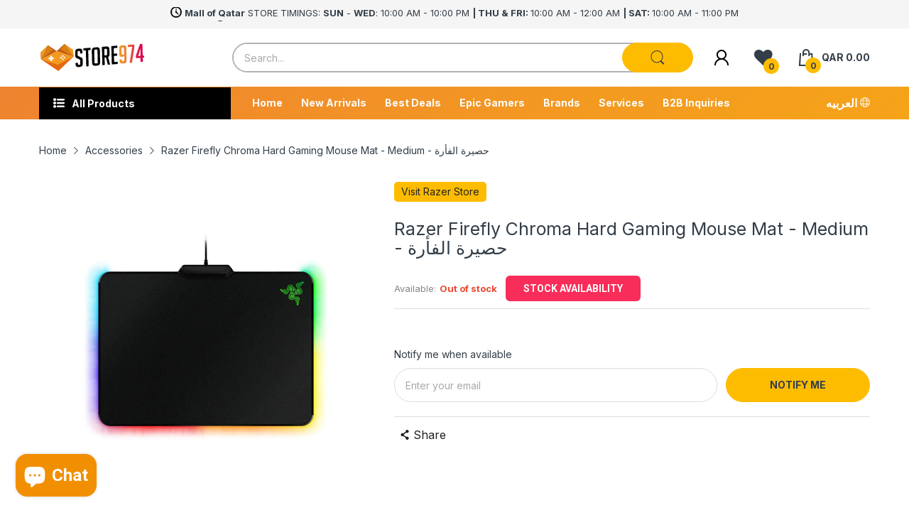

--- FILE ---
content_type: text/css
request_url: https://store974.com/cdn/shop/t/30/assets/popup-style.css?v=41692839669444290581699018124
body_size: 1299
content:
@-webkit-keyframes mmfadeIn{0%{opacity:0}to{opacity:1}}@keyframes mmfadeIn{0%{opacity:0}to{opacity:1}}@-webkit-keyframes img-opacity{0%{opacity:0}30%{opacity:.3}to{opacity:1}}@keyframes img-opacity{0%{opacity:0}30%{opacity:.3}to{opacity:1}}@-webkit-keyframes hvr-icon-bob-float{to{transform:translateY(-8px)}}@keyframes hvr-icon-bob-float{to{transform:translateY(-8px)}}@-webkit-keyframes hvr-icon-bob{0%{transform:translateY(-8px)}to{transform:translateY(0)}}@keyframes hvr-icon-bob{0%{transform:translateY(-8px)}to{transform:translateY(0)}}@-webkit-keyframes animation-header-sticky{0%{transform:translateY(-158px);transition:transform .35s ease-in-out}to{transform:translateY(0);transition:transform .35s ease-in-out}}@keyframes animation-header-sticky{0%{transform:translateY(-158px);transition:transform .35s ease-in-out}to{transform:translateY(0);transition:transform .35s ease-in-out}}@-webkit-keyframes animation-drawer-left-to-right{0%{opacity:1;transform:translate(0)}to{opacity:0;transform:translate(340px)}}@keyframes animation-drawer-left-to-right{0%{opacity:1;transform:translate(0)}to{opacity:0;transform:translate(340px)}}@-webkit-keyframes animation-drawer-right-to-left{0%{opacity:0;transform:translate(340px)}to{opacity:1;transform:translate(0)}}@keyframes animation-drawer-right-to-left{0%{opacity:0;transform:translate(340px)}to{opacity:1;transform:translate(0)}}@-webkit-keyframes animation-left-to-right{0%{opacity:1;transform:translate(0)}to{opacity:0;transform:translate(-300px)}}@keyframes animation-left-to-right{0%{opacity:1;transform:translate(0)}to{opacity:0;transform:translate(-300px)}}@-webkit-keyframes animation-right-to-left{0%{opacity:0;transform:translate(-300px)}to{opacity:1;transform:translate(0)}}@keyframes animation-right-to-left{0%{opacity:0;transform:translate(-300px)}to{opacity:1;transform:translate(0)}}@-webkit-keyframes animation-top-bottom{0%{opacity:0;transform:translateY(-30px)}to{opacity:1;transform:translateY(0)}}@keyframes animation-top-bottom{0%{opacity:0;transform:translateY(-30px)}to{opacity:1;transform:translateY(0)}}@-webkit-keyframes animation-bottom-top{0%{opacity:0;transform:translateY(30px)}to{opacity:1;transform:translateY(0)}}@keyframes animation-bottom-top{0%{opacity:0;transform:translateY(30px)}to{opacity:1;transform:translateY(0)}}.popup-component{display:none}.popup-component.is-open{display:block}.popup-component.is-open .popup-component_overlay{visibility:visible;opacity:1}.popup-component .popup-component_overlay{position:fixed;left:0;top:0;right:0;bottom:0;background:#0000004d;width:100vw;height:100vh;z-index:99;visibility:hidden;opacity:0;transition:opacity .4s cubic-bezier(0,0,.2,1),visibility .4s cubic-bezier(0,0,.2,1)}.popup-component .btn-close{position:absolute;top:-20px;right:-20px;width:45px;height:45px;border-radius:50%;display:flex;align-items:center;justify-content:center;color:var(--btn1-cl);z-index:999;background:var(--btn1-bg-cl);cursor:pointer}@media (min-width: 1025px){.popup-component .btn-close:hover{color:var(--btn1-hover-cl);background:var(--btn1-hover-bg-cl)}}.popup-component .btn-close svg{color:currentColor}.popup-component .btn-close svg path{fill:currentColor}.popup-component .popup-component_box{position:fixed;left:50%;top:50%;width:calc(100% - 60px);background-color:var(--body-bg-color);z-index:100;transform:translate(-50%,-50%);border-radius:20px;max-height:calc(100% - 80px);display:flex}@media (min-width: 1200px){.popup-component .popup-component_box{width:900px}}.popup-component .popup-component_box_content{position:relative;width:100%}.popup-component .popup-component_box_inner{height:100%;width:100%;padding:var(--gutter-lg) var(--gutter-md);overflow-x:hidden;overflow-y:auto}.popup-address .popup-component_box_header{margin-bottom:var(--gutter-sm)}.popup-address .customer_address_table td{padding:0 0 var(--gutter-sm)}@media (max-width: 767px){.popup-address .customer_address_table td{display:block}}.popup-address .customer_address_table td.label{padding-bottom:5px}@media (min-width: 768px){.popup-address .customer_address_table td.label{padding-bottom:var(--gutter-xxs)}}.popup-address .customer_address_table td.value{position:relative}.popup-address .customer_address_table td.value input[type=text],.popup-address .customer_address_table td.value select{width:100%}.popup-address .customer_address_table td.value svg{pointer-events:none;position:absolute;top:calc(50% - 20px);right:10px}.popup-address .customer_address_table .label label{display:block;margin:0;-webkit-padding-end:var(--gutter-xxs);padding-inline-end:var(--gutter-xxs)}.popup-address .customer_address_table .address-default td{padding:0}.popup-address .customer_address_table .address-default td .address-default-input{position:relative;display:block;width:-webkit-fit-content;width:-moz-fit-content;width:fit-content}.popup-address .customer_address_table .address-default td input[type=checkbox]{position:absolute;left:0;top:0;width:100%;height:100%;opacity:0;-webkit-appearance:auto;-moz-appearance:auto;appearance:auto;background:transparent;z-index:-1;cursor:pointer}.popup-address .customer_address_table .address-default td input[type=checkbox]:checked~label:before{background-color:#1e1e1e;border-color:#1e1e1e}.popup-address .customer_address_table .address-default td input[type=checkbox]:checked~label:after{content:"";width:12px;height:10px;background:#fff;-webkit-mask-image:url("data:image/svg+xml;charset=utf-8,%3Csvg xmlns='http://www.w3.org/2000/svg' width='12' height='10' viewBox='0 0 448 512'%3E%3Cpath d='M438.6 105.4c12.5 12.5 12.5 32.7 0 45.2l-256 256c-12.5 12.5-32.7 12.5-45.2 0L9.372 278.6c-12.496-12.5-12.496-32.7 0-45.2 12.498-12.5 32.758-12.5 45.258 0L159.1 338.7l234.3-233.3c12.5-12.52 32.7-12.52 45.2 0z'/%3E%3C/svg%3E");mask-image:url("data:image/svg+xml;charset=utf-8,%3Csvg xmlns='http://www.w3.org/2000/svg' width='12' height='10' viewBox='0 0 448 512'%3E%3Cpath d='M438.6 105.4c12.5 12.5 12.5 32.7 0 45.2l-256 256c-12.5 12.5-32.7 12.5-45.2 0L9.372 278.6c-12.496-12.5-12.496-32.7 0-45.2 12.498-12.5 32.758-12.5 45.258 0L159.1 338.7l234.3-233.3c12.5-12.52 32.7-12.52 45.2 0z'/%3E%3C/svg%3E");position:absolute;left:2px;top:5px}.popup-address .customer_address_table .address-default td label{display:flex;margin:0;position:relative;cursor:pointer}.popup-address .customer_address_table .address-default td label:before{margin-top:2px;content:"";display:block;background:var(--body-bg-color);border:1px solid var(--body-border-color);border-radius:3px;flex:0 0 16px;width:16px;height:16px;-webkit-margin-end:8px;margin-inline-end:8px}.popup-address .action_bottom{text-align:center;margin-top:var(--gutter-sm)}.popup-address .action_bottom .btn{padding-left:45px;padding-right:45px}.popup-cart-message .popup-component_box{padding:var(--gutter-sm) var(--gutter-sm);justify-content:center}@media (min-width: 768px){.popup-cart-message .popup-component_box{width:-webkit-fit-content;width:-moz-fit-content;width:fit-content;padding:var(--gutter-lg) var(--gutter-md)}}.popup-cart-message .message{color:#5bb300;display:flex;margin-bottom:var(--gutter-xs)}.popup-cart-message .message svg{flex:0 0 14px;width:14px;height:14px;color:currentColor;-webkit-margin-end:var(--gutter-xxs);margin-inline-end:var(--gutter-xxs)}.popup-cart-message .message svg path{fill:currentColor}.popup-cart-message .modal-buttons{display:flex;align-items:center;flex-wrap:wrap;justify-content:space-between}.popup-cart-message .modal-buttons .btn{margin-top:var(--gutter-xs);padding:14px var(--gutter-lg);flex:0 0 100%}@media (min-width: 768px){.popup-cart-message .modal-buttons .btn{flex:0 0 auto}}.popup-quick-view .people-in-cart,.popup-quick-view .product-countdown,.popup-quick-view .share-links,.popup-quick-view .shipping-time,.popup-quick-view .short-description{display:none}.popup-quick-view .rating-links .spr-badge{cursor:auto;pointer-events:none}@media (max-width: 575px){.popup-quick-view .product-info .product-form_quantity_wrapper{-webkit-margin-end:0;margin-inline-end:0}.popup-quick-view .product-info .btn-add-to-cart{width:100%}}.popup-message .popup-component_box{justify-content:center;padding:var(--gutter-sm) var(--gutter-sm)}@media (min-width: 768px){.popup-message .popup-component_box{width:-webkit-fit-content;width:-moz-fit-content;width:fit-content;padding:var(--gutter-lg) var(--gutter-md)}}.popup-message .popup-component_box p:last-child{margin-bottom:0}.popup-newsletter .popup-component_box{background:#fff}.popup-newsletter .popup-component_box_inner{padding:0;display:flex;flex-wrap:wrap}.popup-newsletter .popup-newsletter_image{flex:0 0 50%;max-width:50%;display:none}@media (min-width: 768px){.popup-newsletter .popup-newsletter_image{display:block}}.popup-newsletter .popup-newsletter_image img{-o-object-fit:cover;object-fit:cover;border-radius:20px 0 0 20px}.popup-newsletter .popup-newsletter_body{flex:0 0 100%;max-width:100%;padding:var(--gutter-sm)}@media (min-width: 768px){.popup-newsletter .popup-newsletter_body{flex:0 0 50%;max-width:50%;-webkit-padding-start:0;padding-inline-start:0}}.popup-newsletter .newsletter-popup-form{height:100%;background:var(--newsletter-popup-background);z-index:1;position:relative;border-radius:25px;box-shadow:0 0 6px #0101014d;padding:var(--gutter-sm)}@media (min-width: 768px){.popup-newsletter .newsletter-popup-form{padding:35px var(--gutter-lg) var(--gutter-lg);-webkit-margin-start:-30px;margin-inline-start:-30px}}.popup-newsletter .popup-newsletter_heading{font-size:24px;color:var(--newsletter-popup-heading-color);font-weight:var(--font-bold);margin-bottom:var(--gutter-xs)}@media (min-width: 768px){.popup-newsletter .popup-newsletter_heading{margin-bottom:5px}}.popup-newsletter .popup-newsletter_subtext{color:var(--newsletter-popup-subtext-color);font-size:var(--body-font-size);margin-bottom:var(--gutter-xs)}@media (min-width: 768px){.popup-newsletter .popup-newsletter_subtext{margin-bottom:18px}}.popup-newsletter .popup-newsletter_subtext_2{font-size:var(--body-font-size);color:var(--newsletter-popup-subtext-2-color);margin-bottom:var(--gutter-xxs)}@media (min-width: 768px){.popup-newsletter .popup-newsletter_subtext_2{margin-bottom:var(--gutter-xs)}}.popup-newsletter input{width:100%}.popup-newsletter .btn-action{margin-top:var(--gutter-xs);width:100%}.popup-newsletter .popup-newsletter_social{margin-top:var(--gutter-xs)}.popup-newsletter .popup-newsletter_social ul li a{color:var(--newsletter-popup-subtext-2-color);display:flex;align-items:center}.popup-newsletter .popup-newsletter_social ul li a svg{color:currentColor}.popup-newsletter .popup-newsletter_social ul li a svg path{fill:currentColor}@media (hover: hover){.popup-newsletter .popup-newsletter_social ul li a:hover{color:var(--body-link-hover)}}.popup-newsletter .popup-newsletter_social ul li:not(:last-child){-webkit-margin-end:7px;margin-inline-end:7px}@media (max-width: 768px){.popup-newsletter .popup-newsletter_image{max-width:100%;display:block;min-width:100%}}
/*# sourceMappingURL=/cdn/shop/t/30/assets/popup-style.css.map?v=41692839669444290581699018124 */


--- FILE ---
content_type: text/css
request_url: https://store974.com/cdn/shop/t/30/assets/section-logo-list.css?v=70057959408990825671693202001
body_size: -431
content:
@media (min-width: 1025px){.section-logo-list .tns-ovh{margin-bottom:0;padding-bottom:0}}.section-logo-list .section-wrapper{padding:var(--gutter-xxs) 0;border-top:1px solid var(--body-border-color);border-bottom:1px solid var(--body-border-color)}.section-logo-list .slider-list{align-items:center}.section-logo-list .tns-nav{margin-top:0;position:absolute;left:50%;top:auto;bottom:-20px;transform:translate(-50%)}.section-logo-list .slider-controls{position:static}.section-logo-list .slider-controls button{position:absolute;top:50%;transform:translateY(-50%);display:flex;align-items:center;justify-content:center}.section-logo-list .slider-controls button.slider-prev-button{left:-5px}.section-logo-list .slider-controls button.slider-next-button{right:-5px}
/*# sourceMappingURL=/cdn/shop/t/30/assets/section-logo-list.css.map?v=70057959408990825671693202001 */


--- FILE ---
content_type: application/javascript; charset=utf-8
request_url: https://searchanise-ef84.kxcdn.com/preload_data.9c0N4F4R7e.js
body_size: 11177
content:
window.Searchanise.preloadedSuggestions=['pc case','gaming keyboard','gaming mouse','gaming chair','mouse pad','funko pop','gaming pc','gaming monitor','gaming laptop','gaming headset','mechanical keyboard','power supply','cpu cooler','monitor arm','nintendo switch','key caps','graphics card','case pc','thermal paste','pc gaming','wireless mouse','ddr5 ram','gaming table','epic gamers','razer mouse','logitech mouse','gift card','lian li case','microphone usb','m.2 ssd','head set','led strip','ps5 console','g fuel','razer keyboard','rtx 3060 ti','led lights','monitor stand','twinkly app controlled rgbw light string','pre built pc','liquid cooler','gaming desk','steel series','intel motherboard','wireless keyboard','ps5 controller','ducky keyboard','16 gb ram','wireless headset','xbox controller','asus monitor','steering wheel','asus rog','nintendo switch games','razer headset','xpg ram','playstation 5 console','mic stand','water cooling','1tb ssd','glorious model o','3d printer','rtx 4070 ti','one piece','logitech g pro','pc cases','pre owned','32gb ram','144hz monitor','nintendo switch 2','hyper x','harry potter','table gaming','gaming laptops','usb hub','4k monitor','lian li fan','m.2 nvme','ddr4 ram','gaming chairs','gaming headphone','mini itx','epic gamers monitor','ps5 games','ducky one 3','ssd 1tb','nzxt kraken','lian li','motherboard amd','red magic','benq monitor','display port','ssd 2tb','hard drive','logitech keyboard','aio cooler','mouse mat','4090 graphics card','pre built gaming pc','mother board','g pro wireless','mini pc','rtx 3080 ti','racing wheel','rtx 2070 super','steam deck','laptop stand','monitor mount','amd ryzen 5 3600','gift cards','rgb fan','cable management','rtx 3070 ti','atx case','amd ryzen','gtx 1660 super','ps4 controller','play station','240 hz monitor','web cam','keyboard switches','rtx 2080 ti','rtx 2060 super','usb c','lian li fans','nvme ssd','gaming monitors','4070 ti super','rgb fans','thermal pad','msi monitor','120mm fan','gaming headphones','corsair case','pokemon tcg','glorious mouse','am5 motherboard','rog ally','gaming mouse pad','thermaltake case','ethernet cable','cooler master','wifi adapter','power supply 750w','lga 1700 motherboard','demon slayer','sim racing','air cooler','rtx 4060 ti','mini itx motherboard','playstation gift card','white keyboard','nano leaf','asus rog ally','stream deck','thrust master','oled monitor','deep cool','graphic card','mini itx case','2tb ssd','wifi router','xbox series x','rgb strip','white case','ram ddr5','arcade machine','intel i7','16gb ram','jk anime','corsair vengeance','rtx 4080 super','rtx 4070 super','wireless gaming mouse','mobile phone','bluetooth adapter','portable monitor','anne pro 2','hyperx mic','hdmi cable','power bank','asus tuf','game boy','nzxt fans','capture card','model o','power cable','pre built','laptop ram','pc controller','rtx 5070 ti','hard disk','led light','microphone stand','play station 5','case fans','nintendo ds','samsung ssd','msi laptop','black shark','pc speakers','itx case','laptop cooler','valorant points','ducky one 2','curved monitor','intel core','vr headset','gaming screen','sata ssd','moza racing','g pro','smart home','sd card','lg monitor','headset stand','micro atx case','oculus quest 2','external ssd','retro console','power supply 650w','thermal take','nzxt h510','mechanical keyboards','cooling pad','am4 motherboard','mid tower cases','ssd m.2','liquid cooling','asus laptop','mic arm','msi motherboard','rtx 3070 gaming','60% gaming keyboard','board games','sata cable','funko pop figure','govee lights','hyper x headset','water cooler','240hz monitor','amd motherboards','ps2 games','boom arm','next level racing','rtx 3090 ti','wrist rest','logitech g','external hard drive','32 gb ram','razer viper','dragon ball','philips hue','internal ssd','samsung monitor','xigmatek case','iphone 16 pro max','sound card','rtx 2080 super','ram ddr4','wireless headphones','8gb ram','pop figure','gtx 1660 ti','corsair fan','steelseries arctis','nzxt cooler','laptop gaming','rgb lights','gtx 1080 ti','sfx power supply','epic gamers chair','flight simulator','asus rog phone','razer kraken','cpu fan','key board','bean bag','gaming keyboard and mouse','gaming pc case','raspberry pi','thermal grizzly','pokemon cards','astro a50','mini keyboard','ryzen 7 3700x','amd motherboard','lenovo legion','geforce rtx 3060','rtx 3080 nvidia','full tower','laptop bag','mouse gaming','rtx 4070 ti super','glorious model d','razer huntsman','ear phone','white pc case','aio cpu cooler','power supply 850w','sony ps5','hobs pirma','case fan','pc build','i7 9700k','apex pro tkl','steam card','pc gaming computer','logitech headset','cable extensions','epic gamer','windows 10 pro','keyboard gaming','steel series headset','ducky keycaps','27 inch monitor','core i7','core i5','4080 graphics card','lan cable','usb cable','stranger things','gameboy advance','steel series keyboards','2k monitor','lian li o11','star wars','gtx 1650 super','z790 ddr5','gfuel shaker','ear buds','coiled cable','30 series gpu','gaming tables','gaming phone','razer huntsman mini','5080 graphics card','benq zowie','gaming mousepad','ducky one','gigabyte aorus','wifi card','m.2 2tb','xbox series s','sound proofing','x570 motherboard','power supply 1000w','glorious mouse pad','rtx 3090 24gb','keyboard and mouse','i5 12400f','white mouse','mid tower case','micro atx','1 tb ssd','gaming mouse wireless','ryzen 5 5600x','lian li strimer','keyboard cable','apex pro','monitor 144hz','key switches','racing seat','white monitor','z390 motherboard','led strips','rtx 40 series','ram 16gb','aoc monitor','corsair keyboard','b550 motherboard','racing chair','i9 9900k','tower case','usb c hub','nvme m.2','ps3 games','logitech g pro x superlight','macbook pro','graphics card rtx','ryzen 7 7800x3d','tai hao','mid tower','gaming accessories','samsung 980 pro','ddr4 16gb','web camera','intel i5','apple watch','figure used','compressed air','display port cable','steam gift card','tecware phantom','gaming keyboards','nzxt fan','dx racer','iphone 17 pro max','xiaomi monitor','corsair ram','dt 990 pro','custom keyboard','razer viper mini','gaming glasses','mouse wireless','amd ryzen 5','razer blackshark v2','amd ryzen 7','prebuilt pc','flash drive','usb adapter','super mario','nintendo switch lite','asus tuf gaming','750w psu','64gb ram','i9 13900k','logitech g502','rog strix','key cap','desk mat','dxracer chair','playstation controller','cpu air cooler','micro sd','meta quest 3','intel i9','ssd sata','rx 7900 xtx','4tb ssd','wireless gaming headset','chair gaming','geforce rtx','type c','gaming case','5090 graphics cards','water block','handheld console','b450 motherboard','rubber keycaps','gaming mice','zotac mini pc','glorious keyboard','full tower case','blue yeti','360mm radiator','tp link','alienware laptop','monitor 240hz','3070 graphics card','hyper x mic','32gb ddr5','gaming desktop','microphone mount','pbt keycaps','alienware gaming monitor','gaming microphone','lenovo legion 5','140mm fan','razer viper ultimate','850w power supply','portable ssd','headphone stand','computer case','asus keyboard','ps5 ssd','intel core i7','keyboard wireless','windows 10 home','gaming router','logitech g pro wireless','dual monitor arm','motherboard intel','team group','fan hub','144 hz monitor','smart watch','z690 motherboard','lg ultragear','ps1 games','2 tb ssd','wall mount','razer deathadder','final mouse','razer laptop','1 tb hdd','i7 13700k','mouse pads','m.2 1tb','i7 12700k','keyboard case','hdmi to displayport','racing simulator','nubia redmagic','table gaming desk','asus motherboard','32 inch monitor','ps4 console','build pc','lga 1200 motherboard','anne pro','2tb hdd','micro sd card','razer blade','hyte y70','ram 32gb','royal kludge','mouse bungee','cooling fan','i7 10700k','flight joystick','wireless charger','model d','lian li pc-o11','game boy advance','rtx 40 laptop','asus case','pc fans','razer mousepad','arabic keyboard','cougar chair','steelseries keyboard','vertical mount','red dragon','asus motherboards','smart light','gigabyte monitor','bluetooth mouse','jujutsu kaisen','mouse logitech','gameboy console','sony playstation 5','bluetooth keyboard','ryzen 7 5800x','wireless microphone','next level','hyperx quadcast','ips monitor','world cup','ps5 pro','gaming headsets','nintendo 3ds','intel cpu','razer mic','ssd nvme','funko pop figure one piece','i9 12900k','z790 motherboard','kbd fans','nintendo switch controller','pre owned pc','ddr5 32gb','pc case white','noctua fan','epic gamers fridge','rtx 4090 ti','razer blackwidow','cable extension','b650 motherboard','microsoft surface','keycaps ducky one 2 mini','razer headphones','docking station','mouse and keyboard','logitech g pro x','ssd 4tb','head phones','ducky one 2 sf','ram 8gb','core i9','deepcool case','mouse razer','ddr5 motherboard','msi geforce rtx 2060','call of duty','mini monitor','rgb light','redmagic 7s pro','in ear','rtx 3060ti','mixer audio','شاشة العاب','dp cable','graphics cards','1440p monitor','epic chair','mini case','board game','external gpu','650w power supply','cherry mx','msi case','ring light','1tb hdd','cat 8 ethernet cable','light bar','spider man','video card','memory card','corsair headset','2tb m.2','neon light','audio interface','m.2 ssd 1tb','steelseries headset','pink keyboard','keyboard white','thermaltake fan','logitech g29','gaming headset wireless','angry miao','ps4 games','m2 ssd','3080 graphics card','i9 14900k','razer chair','4060 ti graphics card','nintendo games','wd black','tkl keyboard','pc pre built','i9 10900k','gaming computer','hyperx cloud','usb c cable','redmagic phone','gaming mic','amd cpu','astro a40','1tb m.2','pre build pc','atx motherboard','8 gb ram','synology nas','lian li uni fan','go xlr','monitor 4k','team group ddr5','xbox one','samsung odyssey','fan splitter','corsair dominator','screw driver','pc storage','كرت الشاشة','lian li o11 dynamic','razer basilisk','nzxt h510 elite','keyboard ducky','gaming laptops rtx','water cooler cpu','حامل شاشة','intel arc','qhd monitor','i7 14700k','wifi extender','wireless gaming keyboard','pcie cable','green screen','razer microphone','legion go','rtx 5060 ti','intel processor','amd radeon','funko pop one piece','gamdias case','moza r5','gpu support','league of legends','fifa world cup qatar 2022','360mm aio','gaming bundle','desk pad','intel core i5','t force','i5 9600k','1000w power supply','ddr3 ram','xigmatek aquarius plus','samsung 970 evo','mechanical gaming keyboard','hyper x cloud 2','rx 5700 xt','mouse skates','amd ryzen 9','dual monitor stand','ddr4 motherboard','prebuilt gaming pc','macbook air','gear shifter','store 974 gift card','sound proof','pro controller','asus prime','microphone arm','playstation 2 games','curved gaming monitor','asus router','ek water cool','funko pop marvel','rgb cable','laptop cooling pad','acoustic foam','case white','lga 1700 cpu cooler','amd gpu','action figures','4k monitor 144hz','rgb mouse pad','montech case','360hz monitor','street fighter','2tb nvme','led neon','white gpu','glass mousepad','white motherboard','display port to hdmi','4070 graphics card','rog phone','rtx 4080 ti','riser cable','tv gaming','steering wheel for pc','phone stand','logitech webcam','hyperx keyboard','samsung 990 pro','rtx ti','usb extension','corsair fans','gaming keyboard 60%','ryzen 7 9800x3d','head set gaming','m.2 ssd 2tb','game cube','key caps ducky','nvidia geforce rtx 2070 super 8gb','gaming console','thermal pads','hyte y60','case rgb','asus proart','1tb nvme','asus mouse','nvidia rtx','fan controller','pc screen','one piece funko','gigabyte motherboard','lian li cooler','mouse pad extended','nzxt kraken z73','geforce rtx 3070','msi z790','joy con','lian li galahad','phone cooler','stand monitor','roblox gift card','rgb keyboard','rx 6600 xt','bandai anime','wireless earbuds','itx motherboard','oculus vr','zotac gaming','64 gb ram','1tb ssd m.2','air purifier','cpu case','power adapter','rk61 keyboard','sony inzone','iphone 12 pro','usb microphone','ergonomic mouse','play seat','cat litter box','razer keycaps','psu cable','ekwb fitting','led light strip','rtx 3080ti','headset wireless','240mm aio','dust cleaner','xbox games','pokemon card','grava star','razer deathadder v2','wii u','xiaomi mi','ducky one 3 mini','3050 graphics card','ssd enclosure','hdmi splitter','pop filter','cable mod','ergonomic chair','لوحة مفاتيح','water pump','noble chair','switch bot','be quiet','glorious model','ddr4 32gb','lenovo legion go','nanoleaf light panels','lga 1151 motherboard','back pack','rgb controller','nintendo switch oled','amd ryzen 5 2600','gaming controller','geforce rtx 3090','intel core i9-9900k','epic gamers table','mouse pad xxl','elgato stream deck','gaming monitor 144hz','custom build pc','500gb ssd','glorious model o wireless','gtx 1050ti','addlink ssd','ddr5 ram 32gb','cooler master case','32 gb ram ddr4','my hero academia','sata to usb','astro a10','hp laptop','huntsman mini','western digital','arcade stick','build service','network card','120hz monitor','pink chair','pink case','corsair power supply','itunes card','heat sink','matx case','rode microphone','nzxt h1','dell alienware','nintendo controller','phone case','sfx psu','16 ram rgb 3200mhz','gaming chair and table','asus tuf monitor','viper mini','hdmi 2.1 monitor','keyboard switch','deepcool cooler','usb flash drive','extension cables','rtx 3070ti','b760 motherboard','ducky mecha mini','pre owned gaming pc','ssd 512gb','blue switch','retro games','360 hz monitor','z490 motherboard','usb c to hdmi','mek mini','corsair cooler','logitech speaker','pc accessories','hp victus','g fuel shaker','graphic cards','gameboy advance sp','airpods pro','bluetooth headset','anbernic rg35xx','laptop charger','amd ryzen 9 3900x','rtx 3050 ti','z590 motherboard','desktop pc','asrock motherboard','pc fan','corsair mouse','iphone case','geforce rtx 3080','later case','gpu bracket','wireless mouse gaming','34 inch monitor','ryzen 5 7600x','cpu liquid cooler','windows 11 pro','8bit do','blue light glasses','gaming monitor 240hz','razer speakers','low profile','elgato hd60','miyoo mini plus','vertical gpu','razer viper v3 pro','zomo plus','funko one piece','pink mouse','gaming pad','display port 144hz','xlr cable','24 inch monitor','usb wifi','rog keyboard','blue yeti usb microphone blackout','razer mouse pad','t shirt','ps3 console','power extension','five nights at freddys','ps vita','nzxt case','mini fridge','micro atx motherboard','wall panel','asus rog strix laptop','gaming pc pre built','hdmi adapter','head phone','gaming setup','pet kit','msi mag','cleaning kit','e gpu','pre built pc gaming','controller ps5','ducky mini','mouse feet','switch games','gaming pc build','b660 motherboards','dragon war','ssd ps5','red switches','racing sim','monitor light','hyperx cloud ii gaming headset red','i5 13600k','asus laptops','nvme 1tb','security camera','g skill','gameboy color','white chair','monitor light bar','steelseries arctis pro','wireless mechanical keyboard','desk mount','asus gaming laptop','dell laptop','mesh wifi','intel core i9','white mouse pad','playstation portal','logitech mx','epic gamer chair','amd threadripper','logitech gaming mouse','laptop fan','smart bulb','twisted minds','zowie mouse','4tb hdd','extension cable','pulsar superglide','asus rog monitor','moza r9','keycap puller','msi keyboard','4070ti super','rx 580 8gb','iphone 13 pro','razer huntsman elite','type c to usb','logitech g305','wireless mic','pudding keycaps','motherboard ddr5','lian li o11 dynamic evo','iphone 17 pro','water cooling kit','red switch','switch controller','steelseries mouse','sound bar','x box','miyoo mini','nzxt aio','anime figures','مروحة تبريد','rtx 4070ti','glorious gmmk','ryzen cpu','corsair chair','tai hao keycaps','monitor 27 inch','vertical gpu brackets','black case','monitor arms','i5 13400f','gaming keyboard white','nvme 2tb','pc cooler','gaming headset for pc','case atx','steelseries apex pro','black shark 3 pro','gateron switches','hand held','samsung evo','webcam 1080p','h9 flow','nzxt h9','mini atx','ssd 2.5 internal','white pc','internal hard drive','hyperx headset','micro hdmi','pc bundle','amd processor','geforce gtx 1650','evga power supply','light strip','كرسي العاب','monitor gaming','game console','smart plug','arm monitor','wd ssd','lian li cable','hard drive 1tb','arcade 1up','tuf gaming','white fans','keyboard razer','model o wireless','epic gamer table','amd ryzen 7 7800x3d','rgb fans 120mm','pc monitor','nzxt z73','playstation console','ssd samsung','type c cable','battle net','vesa mount','gigabyte x570','thermal take case','white keycaps','asus rog motherboard','razer seiren','gaming phones','model i','lenovo laptop','mini hdmi','ryzen motherboard','pcie riser','razer seiren mini ultra compact condenser microphone','ddr5 memory','ddr 5 ram','resident evil','acer nitro 5','streaming camera','raspberry pi 4','smart lock','nintendo switch control','apex pro mini','network switch','smart table','usb type c','amd ryzen 5 5600x','165hz monitor','vertical gpu mount','screen protector','165 hz monitor','gaming keyboard wireless','32gb ram ddr5','playstation games','razer naga','geforce rtx 2080 ti','all in one desktop','gaming mobile','mouse glorious','uni fan','wrist pad','sleeved cable','keyboard mechanical','ps2 console','60hz monitor','gaming mouse razer','razer blackshark','mortal kombat','mechanical switches','rtx 3060 gaming','كرت شاشة','action figure','wooting 60he','gaming seat','g skill ram','power cord','rgb led strip lights','asus rog laptop','xbox original','bundle pc','msi mpg','ek fan','i5 12600k','pink gaming chair','lian li mini','controller accessories','lian li sl120','fans 120mm','external hdd','corsair icue','gaming chair white','logitech mx master 3','office chair','wireless controller','x670e motherboard','play station 4','mouse and keyboard gaming','keyboard cleaner','mi monitor','kontrol freek','keyboard mini','moza r3','gpu cable','32gb ddr4','audio splitter','ps5 slim','lian li 011','turtle beach','rgb hub','go pro','meta quest 2','dual monitor','storage 1 tb m.2','ssd 500gb','key switch','ssd internal','ultrawide monitor','rog asus','gaming earphones','nzxt elite','surface pro','32gb ram ddr4','ryzen 9 5900x','electric scooter','g.skill tridentz','mouse pad white','sound blaster','wireless adapter','liquid coolant','cablemod coiled','rx xt','steel series mouse','elgato game capture','pc case atx','usb c to display port','corsair dominator platinum','boya microphone','aorus z790','displayport cable','power supply 500w','logitech mouse wireless','1200w power supply','msi b450','amd graphics card','ducky keyboard mini','razer bundle','final fantasy','shure sm7b','funko pop naruto','ram 2x8gb','anne pro 2 keyboard','hobs pre-owned','keyboard logitech','pre build','i7 processor','16gb ram 3200mhz','طاولة ألعاب','rc car','cougar gaming chair','deepcool matrexx 55','demon slayer funko pop','in ear monitor','patriot viper','corsair psu','120mm fans','logitech pro','triple monitor arm','external drive','super nintendo','g pro superlight','512gb ssd','rgb ram','gfuel hydration','retroid pocket','pc case black','playstation card','ram 64gb','ryzen 5 3600x','card reader','power strip','ps5 accessories','alienware monitor','rgb case','epic games','addlink s70','white headset','8bitdo controller','air cpu cooler','storage ssd','chassis mid tower','monitor curved','ds games','4070 ti graphics card','foot rest','ethernet adapter','logitech wireless','led lights strip','epic monitor','hyperx cloud 2','flight sim','samsung odyssey g7','ssd external','seagate barracuda','razer hammerhead','asus z790','ryzen 7 7700x','i5 14600k','corsair vengeance rgb pro 32gb','ram laptop','ps4 headset','joy stick','playing cards','team t-force','msi mouse','kingston ssd','بي سي','t force ram','mountain everest','god of war','ryzen 9 5950x','iphone 14 pro max','laptop ram 16gb','nzxt h510i','razer blade 15','rtx 2080ti','phantom keyboard','coffee table','600w power supply','lian li uni','noctua nh-d15','wifi motherboard','thermaltake table','logitech steering wheel','epic gamer monitor','stand mic','pac man','link cable','rx 6700xt','keyboard keycaps','sony headphones','mini atx case','razer nari','geforce rtx 4090','xbox console','white fan','led strip light','windows 10 home 64-bit','corsair ddr5','razer gaming mouse','view sonic','rgb cables','mobile controller','rgb strips','hyper x cloud','neon lights','nzxt h9 flow','5070 graphics card','mx master','ram ddr4 8gb','m.2 4tb','arabic sticker','معجون حراري','corsair aio','power supply 700w','moza wheel','rgb led','wired mouse','ducky one 3 tkl','switch lite','sega mega drive','mouse white','red dragon keyboard','pink monitor','dp to hdmi','wireless keyboard and mouse','16 gb ram 3600mhz','power supply 850','32 gb ddr5','ryzen 5 5600g','ddr4 ram 32gb','ps4 controllers','samsung g7','aero cool','intel core i5 9400f','a build gaming pc','headphones wireless','mouse pad xl','logitech wireless mouse','lga1700 motherboard','12vhpwr cable','attack on titan','5060 ti 16g','rode mic','razer kraken x','lian li evo','soft tube','gaming headphones wireless','keyboard wire','z790 ddr4','monitor mount arm','nzxt h710i','ducky mecha','super glide','b560 motherboard','wireless headphone','windows 11 home','usb port','asus strix','usb c to usb a','logitech g923','steelseries apex pro tkl','harry potter funko','pc gaming monitor','redragon keyboard','pro art','condenser microphone','samsung 970 evo plus','asus rog zephyrus','cat litter','nzxt motherboard','asus zenbook','razer mini','usb c adapter','razer blackshark v2 pro','zowie mouse pad','wifi usb','gaming mother board','logitech superlight','lian li aio','water cooling cpu','hand brake','dell monitor','cable mod extensions','govee led strip','nvidia geforce rtx 2080 ti','pc memory','ac adapter','keybord gaming','logitech camera','motherboard am5','mario kart','vga to hdmi','wifi antenna','ethernet switch','pulsar mouse','kingston fury','m.2 heatsink','handheld gaming console','thrust master steering wheel','litter box','tool kit','hard tube','smart switch','all in one pc','chimera rgb mechanical keyboard','gamecube games','msi pro','razer quartz','msi x570','b760 ddr5','mr beast chocolate','ps5 headset','hyper x keyboard','hp gaming','rtx 4060 ti 16gb','o11 dynamic','am5 cpu','phone holder','logitech g915','gaming table chair','3.5mm cable','bluetooth speaker','lenovo legion 5 pro','60 hz monitor','monitor stand dual','dx racer chair','nas storage','asus rog swift','work louder','floor mat','gamecube console','iphone 16 pro','cpu block','logitech wheel','streaming microphone','micro usb','pre builds','anker charger','virtual reality','gaming mouse logitech','lian li dynamic','wireless keyboard gaming','zotac rtx 2060 super','msi geforce rtx','funko pop animation','all in one','lazy panda','hunter x hunter','iphone charger','razer headphone','razer controller','ek fitting','keyboard tkl','case mid tower','monitor 60hz','mac mini','epic gamers glasses','hp omen','wi-fi router','nzxt z63','wheel stand','amd ryzen 3 3200g','game controller','sandisk ssd','360mm cooler','oculus quest','curve monitor','argb fan','gigabyte z790','logitech mousepad','amd ryzen 3','razer iskur','i9 11900k','مساحة تخزين','pc power cable','cablemod white','razer gold','cpu cooling','ddr4 3200mhz','game boy color','ps5 game','dust filter','deep cool case','motherboard msi','gtx 1070 ti','hello kitty','gpu mount','gpu holder','audio cable','ryzen 7 3800x','razer wireless','atx pc case','logitech g733','hatsune miku','pre-built gaming pc','lg monitors','280 hz monitor','i7 11700k','h510 elite','itunes card usa','playstation 5 games','mr beast','gmmk pro','cablemod pro','playstation 5 slim 1tb console','screen stand','used pc','viper ultimate','iphone 11 pro','starter build','door mat','am5 cooler','gtx 1050 ti','odin infinity','alexa echo','benq 240hz','video capture','rog mouse','cable sleeve','rog ally x','team group t-force','asus tuf gaming motherboard','16gb ram ddr4','black pc case','usb wifi adapter','white table','glasses eye','nzxt h710','z690 ddr5','bean bags','dell g15','2tb ssd m.2','850w psu','radeon rx','gaming motherboard','mini display port','cpu fan coolers','lain li','hdmi 2.1 cable','microsoft windows 10 home','logitech headphones','game pad','m 2 nvme ssd','g pro x superlight','pc case nzxt','mother board intel','hdmi switch','gpu riser','glorious gaming','keyboard arabic','nes console','optical cable','mouse grip','256gb ssd','msi cooler','number pad','power station','strip light','كيبورد gaming','ddr5 16gb','rog laptop','duky one 2 mini','samsung m.2','razer keyboard mechanical','msi gaming laptop','apple tv','type c to type c','intel i7 9700k','headphones gaming','pokemon gameboy','energy drink','car racing','sd card reader','iphone 15 pro','pre-owned pc','mouse pad rgb','esc keycap','usb drive','driving wheel','glorious mousepad','gaming monitor 4k','16 gb ram ddr4','2k 240 hz','blizzard card','gaming keyboard and mouse combo','razer wireless mouse','laptop sleeve','glorious model o minus','nintendo 64 console','intel motherboard ddr5','core i3','vga cable','donkey kong','xbox headset','monitor asus','pc speaker','z690 ddr4','amd ryzen 7 3700x','logitech pro x','8 pin pci-e','razer basilisk v3','external storage','playstation vr','bag pack','3d panel','htc vive','g pro x','keyboard pad','epic game','asus rog strix','razer gaming headset','lga 1700 bracket','intel nuc','شاشة 144hz','air duster','prebuild pc','ugreen cable','acer nitro','razer case','key boards','ddr5 ram 64gb','power supply cable','keycap set','gaming earbuds','steelseries qck','monitor 2k','video capture card','ducky one 3 sf','pink pc','amd ryzen 7 9800x3d','psu cables','16gb ddr4','aio 360mm','asus oled','سماعات gaming','gravastar keyboard','apple pencil','pci e','trident z','white mousepad','m.2 nvme 2tb','playstation 5 controller','cpu cooler white','dual sense','gaming monitor 165hz','viewsonic monitor','mega drive','ray ban','laptop ssd','msi laptops','case nzxt','lga 1700 cooler','screw driver set','brown switch','nzxt h7','table desk','tv stand','corsair k70','sodimm ram','lord of the rings','white case pc','pc headset','headphone splitter','key chain','xxl mouse pad','aux cable','meta quest','x670 motherboard','razer viper v2 pro','custom cable','game capture','4 tb ssd','playseat chair','grip tape','steal series','64gb ddr5','ps5 storage','msi tomahawk','mac keyboard','epic gamers monitors','laptop memory','wired 60% keyboard','razer pink','gaming keyboard ducky','cat 6 ethernet cable','playstation 1 games','aoc gaming monitor','650w psu','fortnite card','h6 flow','xbox gift card','ram ddr5 32gb','digital cards','i7 13700kf','h7 flow','steam qar','controller holder','asus rog keyboard','nzxt kraken x62','epic gamers desk','fsp case','ek aio','motherboard ddr4','pc case mid tower','laptop asus','super light','nzxt kraken elite','gaming chair pink','i5 10600k','nzxt kraken z63','anime figure','amazon echo','rgb splitter','msi optix','rtx 5080 16gb','super flower','cockpit simulator','solid state drive','i5 10400f','laptop cooling','usb headset','logitech g920','smart phone','nvidia 40 series','controller for pc','team group t-force delta','ear phones','oculus vr 2','x870 motherboard','noise cancelling','xigmatek aquarius','ssd 1 tb','750w power supply','amd ryzen 7 5800x','hdd enclosure','16gb ddr5','mouse pad razer','keycaps tai-hao','g skill trident z','pc case full tower','nvidia geforce','asus cooler','fan cooler','prime energy','switch oled','8tb ssd','gaming mat','dvi to hdmi','ddr5 64gb','funko naruto','wired headset','65% mechanical keyboard','driving sim','i3 12100f','ups power supply','ipad pro 12','hyperx alloy','logitech g pro mouse','logitech mouse pad','ps5 consoles','advanced build','face cam','arctis pro','charging station','asus headset','internet cable','artisan keycap','key caps rubber','4tb m.2','iphone 15 pro max','hdd 1tb','headset razer','moza steering wheel','asus monitors','usb extension cable','playstation 3 games','white gaming chair','keyboard plate','red magic 6 pro','xigmatek cooler','gaming keyboard mini','asus zephyrus','msi claw','aver media','power supply 550w','displayport to hdmi','monitor bracket','gaming keyboard razer','gpu cooler','4k 144hz','playstation usa','nintendo console','nzxt h5','silent red','white chassis','i5 14400f','hyper x cloud 3','gaming desktop pc','yu gi oh','addlink s20','silent keyboard','gpu stand','logitech g203','door lock','dxracer table','night light','nzxt h500','pc games','arm rest','3090 rtx super','reservoir pump','pulsar x2','pc gamer','pla filament','matx motherboard','lian li cases','ghost of yotei','gigabyte b450m','funk pop','deepcool fan','9800x3d cpu','sound proofing foam','120 hz monitor','network cable','m.2 gen 5','benq ex3203r','digital clock','keyboard mouse','pc pre-build','geforce rtx 40 super','razer huntsman te','monitor oled','desk accessories','mouse keyboard','head set gaming pc','ducky key caps','ssd heatsink','usb mic','hyper x quadcast','viper v3 pro','play station 3','سماعة ألعاب','pc pre build','asus pro art','white aio','stand microphone','rgb chair','1st player','store974 gift card','ready pc','rtx 4090 msi','lian li lancool 2 mesh','ducky one 2 mini keycaps','samsung 980 pro 1tb','computer table','cat 7 ethernet cable','nintendo wii','portable screen','gfuel pewdiepie','monitor white','1000w psu','internal sata ssd','corsair virtuoso','motherboard asus','pop funko','logitech g402','b850 motherbord','cooler cpu','ram 4000mhz','razer mouse mat','u green','xbox elite','linear switches','cooling fans','asian cup','ducky one 2 mini cherry blue','light bulb','لوحة الام','dock station','apple gift card','nintendo gamecube','type c hub','مبرد nzxt','lian li uni sl120','dualsense edge','alien ware','usb c to usb c','i7 12700kf','steel series pro','4tb nvme','كمبيوتر مستعمل','uhd monitor','key bored','49 inch monitor','intel core i9-13900k','vacuum cleaner','rgb mouse','fan 120mm','head set stand','ps portal','cpu intel','arm stand','play station 2','mac book','switch game','ram corsair','kvm switch','mini hdmi to hdmi','aio liquid cooler','75hz monitor','thrustmaster wheel','shock mount','mouse pad glorious','o11 mini','rgb mousepad','wall mount monitor','wifi dongle','nintendo game','asus rog mouse','wheel base','razer barracuda','nzxt flow','liquid metal','thermaltake fans','cpu water block','2x16gb ram','white graphics card','phanteks case','nzxt cases','sword اكسسوارات','cpu cooler nzxt','artisan mouse pad','motherboard lga 1700','2 tb hdd','playstation 5 pro','thermal compound','corsair vengeance pro rgb 16gb','razer deathadder v3 pro','amd ryzen 5 3600 6 core','i7 14700kf','standing desk','pre owned laptop','ssd drive','i5 13600kf','white cases','ipad keyboard','hyperx microphone','crash bandicoot','acer monitor','240mm liquid cooler','ducky white','shaker cup','nintendo entertainment system','m.2 enclosure','epic gamers gaming chair','ducky one mini','y60 pc','asus rtx','scuf controller','gaming mechanical keyboard','ddr5 rams','rk 61 keyboard','touch screen monitor','280mm radiator','case lian li','white gaming keyboard','hyperx cloud alpha','mini usb','intel core i7-9700k','smart coffee table','hot swap','128gb ram','air can','monitor 240 hz','razer siren mini','msi power supply','monitor 120hz','power supply 1200w','power supply cables','corner table','white ram','msi rtx','car mount','power supply 1000','atx psu','tv mount','liquid cool','hdd 2tb','back to school','amd ryzen 5 5600','ducky tkl','sodimm ddr4','power supply white','batman funko','white cpu cooler','logitech g pro superlight','aquarius plus','700w psu','charging cable','vertical monitor','nvme ssd 1tb','mini laptop','psu 1000w','tforce ram','32 gb ram ddr5','amazon alexa','4gb ram','keyboard pink','epic table','switch puller','wireless gaming headphones','surface pro 9','lianli case','fight stick','gaming mobile phone','cherry mx red','scorpion chair','astro a','hyper x microphone','swiss military','usb to hdmi','controller ps4','cooler master hyper 212','cpu amd','harry potter funko pop','extended mouse pad','steelseries mousepad','laptop holder','atx power supply','razer kiyo','air dust','naruto funko','motherboard am4','m 2 ssd','funko pop disney','usb to usb','thunderbolt cable','gamecube controller','h610 motherboard','monitor 360hz','logitech mouse g502','rog case','canon camera','playstation 3 console','gift cards playstation','pink headset','iwalk power bank','motherboard wifi','deepcool gammax','vertagear gaming chair','xigmatek fan','nvidia shield','mx keys','ram 16 gb','laptop battery','monitor ips','ek quantum','laptop backpack','240mm cooler','single monitor arm','o rings','4080 super graphics card','razer viper v3','noctua cooler','thermaltake cooler','adata xpg','steelseries arctis 7','disney funko pop','msi b550','ssd portable','4060 ti 16gb','wii console','playstation 1 console','silent switches','mic razer','small keyboard','game pass','hyperx cloud ii','asus tuf gaming laptop','boya mic','system cooling','vertical mouse','amd ryzen 9 5900x','ek vardar x3m','m2 nvme','amd rx','audio mixer','rog monitor','iron man','hdmi to vga','epic gamers monitor arm','s23 ultra','ek fittings','samsung nvme','gaming wheel','queue caps','glass case','am4 cpu','gaming monitor curved','nzxt cpu cooler','nubia red magic','pokemon figures','xigmatek apollo','usb c to','steel series mouse pad','mousepad xxl','gfuel peach ice tea','tryx panorama','asus zenscreen','spider man 2','ducky one 2 tkl','arctic pro','razer speaker'];

--- FILE ---
content_type: text/javascript;charset=UTF-8
request_url: https://searchserverapi1.com/recommendations?api_key=9c0N4F4R7e&recommendation_widget_key=0R9M1P1W2I6Z7F6&request_page=product&product_ids=2196032323632&recommendation_collection=&output=jsonp&callback=jQuery37101659214493499237_1768670271762&_=1768670271763
body_size: 5341
content:
jQuery37101659214493499237_1768670271762({"totalItems":71,"startIndex":0,"itemsPerPage":10,"currentItemCount":10,"recommendation":{"title":"People Also Buying"},"items":[{"product_id":"8477177446578","original_product_id":"8477177446578","title":"HyperX Pulsefire Mat Mouse Pad - L - \u062d\u0635\u064a\u0631\u0629 \u0627\u0644\u0641\u0623\u0631\u0629","description":"RGB lighting effects    Cloth surface tuned for precision    Anti-slip rubber base    Size L   Width 450mm   Length 400mm","link":"\/products\/hyperx-pulsefire-mat-rgb-mouse-pad-l","price":"99.0000","list_price":"0.0000","quantity":"1","product_code":"202431735","image_link":"https:\/\/cdn.shopify.com\/s\/files\/1\/2301\/4381\/files\/NewProject-2025-04-21T122727.372_large.jpg?v=1745227757","vendor":"HyperX","discount":"0","add_to_cart_id":"45359972647090","shopify_variants":[{"variant_id":"45359972647090","sku":"202431735","barcode":"196188567326","price":"99.0000","list_price":"0.0000","taxable":"1","options":{"Title":"Default Title"},"available":"1","search_variant_metafields_data":[],"filter_variant_metafields_data":[],"image_link":"","image_alt":"","quantity_at_location_31076933":"1","quantity_at_location_67205333170":"7","quantity_at_location_68171071666":"2","quantity_total":"10","link":"\/products\/hyperx-pulsefire-mat-rgb-mouse-pad-l?variant=45359972647090"}],"shopify_images":["https:\/\/cdn.shopify.com\/s\/files\/1\/2301\/4381\/files\/NewProject-2025-04-21T122727.372_large.jpg?v=1745227757","https:\/\/cdn.shopify.com\/s\/files\/1\/2301\/4381\/files\/NewProject-2025-04-21T122823.876_large.jpg?v=1745490322","https:\/\/cdn.shopify.com\/s\/files\/1\/2301\/4381\/files\/NewProject-2025-04-21T122856.190_large.jpg?v=1745227757"],"shopify_images_alt":["HyperX Pulsefire Mat Mouse Pad - L - \u062d\u0635\u064a\u0631\u0629 \u0627\u0644\u0641\u0623\u0631\u0629 - Store 974 | \u0633\u062a\u0648\u0631 \u0669\u0667\u0664","HyperX Pulsefire Mat Mouse Pad - L - \u062d\u0635\u064a\u0631\u0629 \u0627\u0644\u0641\u0623\u0631\u0629 - Store 974 | \u0633\u062a\u0648\u0631 \u0669\u0667\u0664","HyperX Pulsefire Mat Mouse Pad - L - \u062d\u0635\u064a\u0631\u0629 \u0627\u0644\u0641\u0623\u0631\u0629 - Store 974 | \u0633\u062a\u0648\u0631 \u0669\u0667\u0664"],"tags":"2xl mouse mat[:ATTR:]2xl mouse pad[:ATTR:]2xl mousemat[:ATTR:]2xl mousepad[:ATTR:]accessories[:ATTR:]accessorries[:ATTR:]accessory[:ATTR:]black mouse pad[:ATTR:]black mouse pad rgb[:ATTR:]extra large mouse mat[:ATTR:]gaming mouse mat[:ATTR:]gaming mouse pad[:ATTR:]gaming mouse pads[:ATTR:]gaming mousepad[:ATTR:]gaming pad[:ATTR:]hyper x[:ATTR:]hyperx[:ATTR:]hyperx mousepad[:ATTR:]mouse mat[:ATTR:]mouse mats[:ATTR:]mouse pad[:ATTR:]mouse pads[:ATTR:]mousemat[:ATTR:]mousepad[:ATTR:]mousepads[:ATTR:]under-10000","quantity_total":"10","quantity_at_location_31076933":"1","quantity_at_location_67205333170":"7","quantity_at_location_68171071666":"2"},{"product_id":"7090058330290","original_product_id":"7090058330290","title":"Playseat Racing Video Game Chair Floor Mat XL - Black - \u062d\u0635\u064a\u0631\u0629 \u0627\u0644\u0641\u0623\u0631\u0629","description":"Keep the pedal to the metal with the Playseat Floor Mat XL. Even better Floor protection for all Playseat models, but perfectly suits the Sensation Pro models. Featuring Playseat logos this accessory is designed to protect your hardwood or tile floor from scratches and abrasions while keeping your Playseat in place during intense gaming sessions and providing nice flair to your Playseat setup as well. Afraid the Playseat might damage your beautiful floor? No need to! Just put the floor mat under the seat and drive ahead. Protect your floors and keep your Playseat in place with the Playseat Floor Mat. Features  Better Floor protection for all Playseat models, but perfectly suits the Sensation Pro models Anti-slip layer underneath to keep the mat in place on slick surfaces Protects all types of floors from scratches and abrasions Keeps your Playseat chair in place during intense gaming sessions Washable: easy to keep clean and tidy   * It is recommended to also buy Playseat Racing Monitor Stand Pro - \u062d\u0627\u0645\u0644 \u0634\u0627\u0634\u0629  or Playseat Triple Racing Monitor Stand - \u062d\u0627\u0645\u0644 \u0634\u0627\u0634\u0629 alongwith playseat   for wholesome Gaming Experience","link":"\/products\/playseat-racing-video-game-chair-floor-mat-xl-black","price":"299.0000","list_price":"0.0000","quantity":"1","product_code":"20243865","image_link":"https:\/\/cdn.shopify.com\/s\/files\/1\/2301\/4381\/products\/NewProject-2021-10-16T160351.188_large.jpg?v=1634391442","vendor":"Playseat","discount":"0","add_to_cart_id":"41166534377650","shopify_variants":[{"variant_id":"41166534377650","sku":"20243865","barcode":"8717496872296","price":"299.0000","list_price":"0.0000","taxable":"1","options":{"Title":"Default Title"},"available":"1","search_variant_metafields_data":[],"filter_variant_metafields_data":[],"image_link":"","image_alt":"","quantity_at_location_31076933":"1","quantity_at_location_68171071666":"3","quantity_at_location_67205333170":"2","quantity_total":"6","link":"\/products\/playseat-racing-video-game-chair-floor-mat-xl-black?variant=41166534377650"}],"shopify_images":["https:\/\/cdn.shopify.com\/s\/files\/1\/2301\/4381\/products\/NewProject-2021-10-16T160351.188_large.jpg?v=1634391442","https:\/\/cdn.shopify.com\/s\/files\/1\/2301\/4381\/products\/NewProject-2021-10-16T160405.185_large.jpg?v=1634391442"],"shopify_images_alt":["Playseat Racing Video Game Chair Floor Mat XL - Black - Store 974 | \u0633\u062a\u0648\u0631 \u0669\u0667\u0664","Playseat Racing Video Game Chair Floor Mat XL - Black - Store 974 | \u0633\u062a\u0648\u0631 \u0669\u0667\u0664"],"tags":"accessories[:ATTR:]floor mat[:ATTR:]floor mats[:ATTR:]gaming[:ATTR:]gaming mat[:ATTR:]MATS[:ATTR:]playseat[:ATTR:]playseat floor mat[:ATTR:]playseat gaming[:ATTR:]video game chair floor mat[:ATTR:]video game mat[:ATTR:]xl mat","quantity_total":"6","quantity_at_location_31076933":"1","quantity_at_location_68171071666":"3","quantity_at_location_67205333170":"2"},{"product_id":"4624623829040","original_product_id":"4624623829040","title":"Razer Gigantus V2 Soft Gaming Mouse Mat - XXL - \u062d\u0635\u064a\u0631\u0629 \u0627\u0644\u0641\u0623\u0631\u0629","description":"Description:  Textured micro-weave cloth surface for speed and control Thick, high-density rubber foam for greater consistency and durability Anti-slip base to keep the mat in place Up to 3XL size to cover all desk setups.  SPECIFICATIONS      Variation Gigantus V2 XXL   Width 940 mm   Depth 410 mm   Thickness 4 mm   Surface Cloth   Base Natural Rubber   Gross Weight  0.5 Kg   Packaging Dimensions  43 x 8 x 8 Cm","link":"\/products\/razer-gigantus-v2-soft-gaming-mouse-mat-xxl","price":"139.0000","list_price":"0.0000","quantity":"1","product_code":"20243896","image_link":"https:\/\/cdn.shopify.com\/s\/files\/1\/2301\/4381\/products\/NewProject-2022-01-27T163032.576_large.jpg?v=1643290266","vendor":"Razer","discount":"0","add_to_cart_id":"32265251684400","shopify_variants":[{"variant_id":"32265251684400","sku":"20243896","barcode":"8886419318552","price":"139.0000","list_price":"0.0000","taxable":"1","options":{"Title":"Default Title"},"available":"1","search_variant_metafields_data":[],"filter_variant_metafields_data":[],"image_link":"","image_alt":"","quantity_at_location_31076933":"1","quantity_at_location_68171071666":"2","quantity_total":"3","link":"\/products\/razer-gigantus-v2-soft-gaming-mouse-mat-xxl?variant=32265251684400"}],"shopify_images":["https:\/\/cdn.shopify.com\/s\/files\/1\/2301\/4381\/products\/NewProject-2022-01-27T163032.576_large.jpg?v=1643290266","https:\/\/cdn.shopify.com\/s\/files\/1\/2301\/4381\/products\/NewProject-2022-01-27T163042.058-646682_large.jpg?v=1643343102"],"shopify_images_alt":["Razer Gigantus V2 Soft Gaming Mouse Mat-XXL - Store 974 | \u0633\u062a\u0648\u0631 \u0669\u0667\u0664","Razer Gigantus V2 Soft Gaming Mouse Mat-XXL - Store 974 | \u0633\u062a\u0648\u0631 \u0669\u0667\u0664"],"tags":"black mouse pad[:ATTR:]black pad[:ATTR:]extended mouse mat[:ATTR:]extended mouse pad[:ATTR:]extra large mouse mat[:ATTR:]game pad[:ATTR:]gamepad[:ATTR:]gaming mouse mat[:ATTR:]GAMING MOUSE MATS[:ATTR:]gaming mouse pad[:ATTR:]gaming mouse pads[:ATTR:]gaming mousepad[:ATTR:]gaming pad[:ATTR:]gigantus[:ATTR:]mat[:ATTR:]MATS[:ATTR:]mouse mat[:ATTR:]mouse mats[:ATTR:]mouse pad[:ATTR:]mouse pads[:ATTR:]mousemat[:ATTR:]mousepad[:ATTR:]mousepads[:ATTR:]pad[:ATTR:]PADS[:ATTR:]razer[:ATTR:]razer mouse pad[:ATTR:]under-10000[:ATTR:]UPDATED[:ATTR:]v2[:ATTR:]XXL","quantity_total":"3","quantity_at_location_31076933":"1","quantity_at_location_68171071666":"2"},{"product_id":"8476595355826","original_product_id":"8476595355826","title":"Varmilo  Warrior-Soar XL Gaming Mouse Pad - \u062d\u0635\u064a\u0631\u0629 \u0627\u0644\u0641\u0623\u0631\u0629","description":"Comfort &amp; Precision  Designed to effortlessly handle even the most precise and rapid movements, this product ensures unmatched control while adding a stylish touch to your desk setup. Precision Positioning with Esports-Grade Fine Surface  The desk mat features a high-density, evenly woven fabric surface, allowing your mouse to glide effortlessly for a seamless gaming experience right out of the box. Natural Rubber Base for Stable Grip  The desk mat features a thickened natural foam rubber base, ensuring it stays firmly in place even as your mouse glides effortlessly across the surface. Durable &amp; Artistic Design  The boasts premium edge stitching, ensuring exceptional durability even in demanding conditions. Its design extends seamlessly to the very edge, combining functionality with aesthetic appeal. Size  XL: 900mm x 400mm x 3mm Packing Details  Size\uff1a44*8*8cm Weight\uff1a0.8kg","link":"\/products\/varmilo-warrior-soar-xl-gaming-mouse-pad","price":"69.0000","list_price":"0.0000","quantity":"1","product_code":"202430327","image_link":"https:\/\/cdn.shopify.com\/s\/files\/1\/2301\/4381\/files\/fe146b305f5d634c644934806554dd6e_large.jpg?v=1745490327","vendor":"Varmilo","discount":"0","add_to_cart_id":"45357881262258","shopify_variants":[{"variant_id":"45357881262258","sku":"202430327","barcode":"6924427378242","price":"69.0000","list_price":"0.0000","taxable":"1","options":{"Title":"Default Title"},"available":"1","search_variant_metafields_data":[],"filter_variant_metafields_data":[],"image_link":"","image_alt":"","quantity_at_location_67205333170":"2","quantity_total":"2","link":"\/products\/varmilo-warrior-soar-xl-gaming-mouse-pad?variant=45357881262258"}],"shopify_images":["https:\/\/cdn.shopify.com\/s\/files\/1\/2301\/4381\/files\/fe146b305f5d634c644934806554dd6e_large.jpg?v=1745490327"],"shopify_images_alt":["Varmilo Warrior - Soar XL Gaming Mouse Pad - \u062d\u0635\u064a\u0631\u0629 \u0627\u0644\u0641\u0623\u0631\u0629 - Store 974 | \u0633\u062a\u0648\u0631 \u0669\u0667\u0664"],"tags":"extended mouse mat[:ATTR:]extended mouse pad[:ATTR:]extra large mouse mat[:ATTR:]gaming mouse mat[:ATTR:]gaming mouse pads[:ATTR:]gaming mousepad[:ATTR:]mouse accessory[:ATTR:]mouse mat[:ATTR:]mouse mats[:ATTR:]mouse pad[:ATTR:]mouse pads[:ATTR:]mousemat[:ATTR:]mousepad[:ATTR:]mousepads[:ATTR:]varmilo[:ATTR:]varmilo mouse pad[:ATTR:]varmilo mousepad[:ATTR:]varmilo mousepads[:ATTR:]varmilo product[:ATTR:]varmilo products[:ATTR:]xl mouse pad","quantity_total":"2","quantity_at_location_67205333170":"2"},{"product_id":"4624618815536","original_product_id":"4624618815536","title":"Razer Gigantus V2 Soft Gaming Mouse Mat - Medium - \u062d\u0635\u064a\u0631\u0629 \u0627\u0644\u0641\u0623\u0631\u0629","description":"Description:  Textured micro-weave cloth surface for speed and control Thick, high-density rubber foam for greater consistency and durability Anti-slip base to keep the mat in place Up to 3XL size to cover all desk setups Dimensions: 360 x 275 x 3 mm","link":"\/products\/razer-gigantus-v2-soft-gaming-mouse-mat-medium","price":"59.0000","list_price":"0.0000","quantity":"1","product_code":"20243867","image_link":"https:\/\/cdn.shopify.com\/s\/files\/1\/2301\/4381\/products\/NewProject-2023-03-29T124008.053_large.jpg?v=1680082821","vendor":"Razer","discount":"0","add_to_cart_id":"32265244639280","shopify_variants":[{"variant_id":"32265244639280","sku":"20243867","barcode":"8886419318538","price":"59.0000","list_price":"0.0000","taxable":"1","options":{"Title":"Default Title"},"available":"1","search_variant_metafields_data":[],"filter_variant_metafields_data":[],"image_link":"","image_alt":"","quantity_at_location_67205333170":"3","quantity_total":"3","link":"\/products\/razer-gigantus-v2-soft-gaming-mouse-mat-medium?variant=32265244639280"}],"shopify_images":["https:\/\/cdn.shopify.com\/s\/files\/1\/2301\/4381\/products\/NewProject-2023-03-29T124008.053_large.jpg?v=1680082821","https:\/\/cdn.shopify.com\/s\/files\/1\/2301\/4381\/products\/NewProject-2022-02-23T153522.916-209574_large.jpg?v=1680082821"],"shopify_images_alt":["Razer Gigantus V2 Soft Gaming Mouse Mat - Medium - \u062d\u0635\u064a\u0631\u0629 \u0627\u0644\u0641\u0623\u0631\u0629 - Store 974 | \u0633\u062a\u0648\u0631 \u0669\u0667\u0664","Razer Gigantus V2 Soft Gaming Mouse Mat-Medium - Store 974 | \u0633\u062a\u0648\u0631 \u0669\u0667\u0664"],"tags":"gaming mouse mat[:ATTR:]gigantus[:ATTR:]medium[:ATTR:]mouse mat[:ATTR:]razer[:ATTR:]under-10000[:ATTR:]v2","quantity_total":"3","quantity_at_location_67205333170":"3"},{"product_id":"6154903945394","original_product_id":"6154903945394","title":"SteelSeries QcK Heavy Cloth Gaming Medium MousePad - \u062d\u0635\u064a\u0631\u0629 \u0627\u0644\u0641\u0623\u0631\u0629","description":"Description:  Extra Thick, non-slip rubber base eliminates unwanted movement Exclusive QcK micro-woven cloth for maximum control Optimized for low and high CPI tracking movements Durable and washable for easy cleaning 320 mm x 270 mm x 6 mm QcK Heavy mouse pads feature an extra thick rubber base for a solid gaming platform and added cushion for your wrist. Tested by the top mouse sensor manufacturer, the high thread count and smooth surface optimizes mouse tracking accuracy for both optical and laser sensors. With over 10 million sold, the SteelSeries QcK is the pinnacle of surface performance and innovation. The durable, non-slip rubber base is designed to eliminate unwanted movement and provide a solid platform for competitive gaming. For the past 15 years, esports pros have trusted the QcK as their mousepad of choice, and for good reason: SteelSeries products have won more prize money than any other brand. Featuring the same legendary micro-woven cloth surface as the QcK, the QcK Heavy Series is three times as thick, allowing for extra arm and wrist comfort.","link":"\/products\/steelseries-qck-heavy-cloth-gaming-medium-mousepad","price":"89.0000","list_price":"0.0000","quantity":"1","product_code":"20243771","image_link":"https:\/\/cdn.shopify.com\/s\/files\/1\/2301\/4381\/products\/steelseries-qck-heavy-cloth-gaming-medium-mousepad-196175_large.png?v=1609257701","vendor":"SteelSeries","discount":"0","add_to_cart_id":"37845833482418","shopify_variants":[{"variant_id":"37845833482418","sku":"20243771","barcode":"5707119041157","price":"89.0000","list_price":"0.0000","taxable":"1","options":{"Title":"Default Title"},"available":"1","search_variant_metafields_data":[],"filter_variant_metafields_data":[],"image_link":"","image_alt":"","quantity_at_location_67205333170":"1","quantity_total":"1","link":"\/products\/steelseries-qck-heavy-cloth-gaming-medium-mousepad?variant=37845833482418"}],"shopify_images":["https:\/\/cdn.shopify.com\/s\/files\/1\/2301\/4381\/products\/steelseries-qck-heavy-cloth-gaming-medium-mousepad-196175_large.png?v=1609257701"],"shopify_images_alt":["SteelSeries QcK Heavy Cloth Gaming Medium MousePad - Store 974 | \u0633\u062a\u0648\u0631 \u0669\u0667\u0664"],"tags":"57.85[:ATTR:]gaming mouse pad[:ATTR:]gaming mousepad[:ATTR:]m[:ATTR:]medium[:ATTR:]medium mouse pad[:ATTR:]medium mousepad[:ATTR:]mouse pad[:ATTR:]mousepad[:ATTR:]qck[:ATTR:]qck heavy[:ATTR:]steel series[:ATTR:]steelseries[:ATTR:]steelseries qck[:ATTR:]steelseries qck heacy[:ATTR:]under-10000","quantity_total":"1","quantity_at_location_67205333170":"1"},{"product_id":"8309474787506","original_product_id":"8309474787506","title":"Logitech G440 Hard Gaming Mousepad - \u062d\u0635\u064a\u0631\u0629 \u0627\u0644\u0641\u0623\u0631\u0629","description":"Material Textile   Size M   Dimensions 340x280x5mm   Weight   500 g   Color Black    RGB NO","link":"\/products\/logitech-g440-hard-gaming-mousepad-\u062d\u0635\u064a\u0631\u0629-\u0627\u0644\u0641\u0623\u0631\u0629","price":"119.0000","list_price":"0.0000","quantity":"1","product_code":"202428377","image_link":"https:\/\/cdn.shopify.com\/s\/files\/1\/2301\/4381\/files\/NewProject-2024-09-25T092858.992_large.jpg?v=1727245902","vendor":"Store 974","discount":"0","add_to_cart_id":"44734757306546","shopify_variants":[{"variant_id":"44734757306546","sku":"202428377","barcode":"5099206104396","price":"119.0000","list_price":"0.0000","taxable":"1","options":{"Title":"Default Title"},"available":"1","search_variant_metafields_data":[],"filter_variant_metafields_data":[],"image_link":"","image_alt":"","quantity_at_location_67205333170":"1","quantity_total":"1","link":"\/products\/logitech-g440-hard-gaming-mousepad-\u062d\u0635\u064a\u0631\u0629-\u0627\u0644\u0641\u0623\u0631\u0629?variant=44734757306546"}],"shopify_images":["https:\/\/cdn.shopify.com\/s\/files\/1\/2301\/4381\/files\/NewProject-2024-09-25T092858.992_large.jpg?v=1727245902","https:\/\/cdn.shopify.com\/s\/files\/1\/2301\/4381\/files\/NewProject-2024-09-25T093056.365-336978_large.jpg?v=1727360540","https:\/\/cdn.shopify.com\/s\/files\/1\/2301\/4381\/files\/NewProject-2024-09-25T092949.157-128773_large.jpg?v=1727360540"],"shopify_images_alt":["Logitech G440 Hard Gaming Mousepad - \u062d\u0635\u064a\u0631\u0629 \u0627\u0644\u0641\u0623\u0631\u0629 - Store 974 | \u0633\u062a\u0648\u0631 \u0669\u0667\u0664","Logitech G440 Hard Gaming Mousepad - \u062d\u0635\u064a\u0631\u0629 \u0627\u0644\u0641\u0623\u0631\u0629 - Store 974 | \u0633\u062a\u0648\u0631 \u0669\u0667\u0664","Logitech G440 Hard Gaming Mousepad - \u062d\u0635\u064a\u0631\u0629 \u0627\u0644\u0641\u0623\u0631\u0629 - Store 974 | \u0633\u062a\u0648\u0631 \u0669\u0667\u0664"],"tags":"black mouse[:ATTR:]black mouse pad[:ATTR:]edition[:ATTR:]extended mouse mat[:ATTR:]extended mouse pad[:ATTR:]extra large mouse mat[:ATTR:]gaming mouse mat[:ATTR:]GAMING MOUSE MATS[:ATTR:]gaming mouse pad[:ATTR:]gaming mouse pads[:ATTR:]gaming mousepad[:ATTR:]limited edition[:ATTR:]logi[:ATTR:]logite[:ATTR:]logitech[:ATTR:]Monster Pattern[:ATTR:]Monster Pattern Edition[:ATTR:]mouse accessories[:ATTR:]mouse accessory[:ATTR:]mouse mat[:ATTR:]mouse mats[:ATTR:]mouse pad[:ATTR:]mouse pads[:ATTR:]mousemat[:ATTR:]mousepad[:ATTR:]mousepads[:ATTR:]special edition[:ATTR:]under-10000[:ATTR:]xl mouse pad","quantity_total":"1","quantity_at_location_67205333170":"1"},{"product_id":"7645828284594","original_product_id":"7645828284594","title":"Razer Strider Large Gaming MousePad - Quartz - \u062d\u0635\u064a\u0631\u0629 \u0627\u0644\u0641\u0623\u0631\u0629","description":"Description:    Approximate Size Length: 450 mm \/ 17.72\"    Width: 400 mm \/ 15.75\"   Thickness 3 mm \/ 0.12\"   Surface Polyester   Mat Type Hybrid    Chroma RGB  None   Special Features Proprietary Weaved Surface    Anti-fraying stitched edges","link":"\/products\/razer-strider-large-gaming-mousepad-quartz","price":"129.0000","list_price":"0.0000","quantity":"1","product_code":"2042215638","image_link":"https:\/\/cdn.shopify.com\/s\/files\/1\/2301\/4381\/products\/NewProject_35_04ed055e-f9fe-4fbc-bc5c-c9e701b9210c-152038_large.jpg?v=1680000166","vendor":"Razer","discount":"0","add_to_cart_id":"42978613625010","shopify_variants":[{"variant_id":"42978613625010","sku":"2042215638","barcode":"8887910063033","price":"129.0000","list_price":"0.0000","taxable":"1","options":{"Title":"Default Title"},"available":"1","search_variant_metafields_data":[],"filter_variant_metafields_data":[],"image_link":"","image_alt":"","quantity_at_location_31076933":"2","quantity_at_location_67205333170":"1","quantity_at_location_68171071666":"1","quantity_total":"4","link":"\/products\/razer-strider-large-gaming-mousepad-quartz?variant=42978613625010"}],"shopify_images":["https:\/\/cdn.shopify.com\/s\/files\/1\/2301\/4381\/products\/NewProject_35_04ed055e-f9fe-4fbc-bc5c-c9e701b9210c-152038_large.jpg?v=1680000166","https:\/\/cdn.shopify.com\/s\/files\/1\/2301\/4381\/products\/NewProject_36_3cdb316e-fd1e-4a79-9fdd-c6372a28db3e-729871_large.jpg?v=1680000166"],"shopify_images_alt":["Razer Strider Large Gaming MousePad - Quartz - \u062d\u0635\u064a\u0631\u0629 \u0627\u0644\u0641\u0623\u0631\u0629 - Store 974 | \u0633\u062a\u0648\u0631 \u0669\u0667\u0664","Razer Strider Large Gaming MousePad - Quartz - \u062d\u0635\u064a\u0631\u0629 \u0627\u0644\u0641\u0623\u0631\u0629 - Store 974 | \u0633\u062a\u0648\u0631 \u0669\u0667\u0664"],"tags":"gaming mouse mat[:ATTR:]Large Gaming Mouse Pad[:ATTR:]Large Gaming Mousemat[:ATTR:]Large Gaming Mousemats[:ATTR:]Large Gaming MousePad[:ATTR:]mouse mat[:ATTR:]mouse mats[:ATTR:]pink[:ATTR:]quartz[:ATTR:]Quartz edition[:ATTR:]Quartz mousepad[:ATTR:]razer[:ATTR:]Razer mouse mat[:ATTR:]Razer mouse mats[:ATTR:]razer mouse pad[:ATTR:]razer mouse pads[:ATTR:]Razer mousemat[:ATTR:]Razer mousemats[:ATTR:]razer mousepad[:ATTR:]razer mousepads[:ATTR:]razer product[:ATTR:]razer products[:ATTR:]Razer Strider[:ATTR:]Razer Strider mouse mat[:ATTR:]Razer Strider mouse pad[:ATTR:]Razer Strider mousemat[:ATTR:]Razer Strider mousepad[:ATTR:]under-10000","quantity_total":"4","quantity_at_location_31076933":"2","quantity_at_location_67205333170":"1","quantity_at_location_68171071666":"1"},{"product_id":"8198335266994","original_product_id":"8198335266994","title":"HYTE Gaming Mouse Pad - Reload Protagonist 3 Edition -  \u062d\u0635\u064a\u0631\u0629 \u0627\u0644\u0641\u0623\u0631\u0629","description":"Surface Very fine     Size  Extended     Dimensions   900mm x 400 mm    Color  Multi-colored    RGB No","link":"\/products\/hyte-gaming-mouse-pad-reload-protagonist-3-edition","price":"119.0000","list_price":"0.0000","quantity":"1","product_code":"202425857","image_link":"https:\/\/cdn.shopify.com\/s\/files\/1\/2301\/4381\/files\/NewProject_4-839406_large.png?v=1722842561","vendor":"Hyte","discount":"0","add_to_cart_id":"44419695771826","shopify_variants":[{"variant_id":"44419695771826","sku":"202425857","barcode":"1220000350878","price":"119.0000","list_price":"0.0000","taxable":"1","options":{"Title":"Default Title"},"available":"1","search_variant_metafields_data":[],"filter_variant_metafields_data":[],"image_link":"","image_alt":"","quantity_at_location_31076933":"3","quantity_total":"3","link":"\/products\/hyte-gaming-mouse-pad-reload-protagonist-3-edition?variant=44419695771826"}],"shopify_images":["https:\/\/cdn.shopify.com\/s\/files\/1\/2301\/4381\/files\/NewProject_4-839406_large.png?v=1722842561"],"shopify_images_alt":["HYTE Gaming Mouse Pad - Reload Protagonist 3 Edition - \u062d\u0635\u064a\u0631\u0629 \u0627\u0644\u0641\u0623\u0631\u0629 - Store 974 | \u0633\u062a\u0648\u0631 \u0669\u0667\u0664"],"tags":"edition[:ATTR:]gaming mouse mat[:ATTR:]GAMING MOUSE MATS[:ATTR:]gaming mouse pad[:ATTR:]gaming mouse pads[:ATTR:]gaming mousepad[:ATTR:]Hyte[:ATTR:]Hyte Product[:ATTR:]Hyte Products[:ATTR:]limited edition[:ATTR:]mouse accessories[:ATTR:]mouse mat[:ATTR:]mouse mats[:ATTR:]mouse pad[:ATTR:]mouse pads[:ATTR:]mousemat[:ATTR:]mousepad[:ATTR:]mousepads[:ATTR:]Reload Protagonist[:ATTR:]Reload Protagonist 3[:ATTR:]Reload Protagonist 3 Edition[:ATTR:]special edition[:ATTR:]under-10000[:ATTR:]xxl[:ATTR:]XXL MOUSE PAD","quantity_total":"3","quantity_at_location_31076933":"3"},{"product_id":"6118478151858","original_product_id":"6118478151858","title":"Thermaltake M900 XXL RGB Mouse Pad - \u062d\u0635\u064a\u0631\u0629 \u0627\u0644\u0641\u0623\u0631\u0629","description":"Description: The M900 XXL RGB is a full surface mouse pad featuring 16.8M true RGB color illumination along with 7 dynamic lighting effects. It is made for user convenience, and its cloth texture is built to suit all playstyles and optimized for all mouse types, providing high responsiveness tracking and pinpoint accuracy for total in-game control.    P\/N GMP-M16-BLKSXC-01     COLOR Black   GRAPHICAL UI YES   WEIGHT 3 KG   GOLD-PLATED USB YES     BACK-LIGHT 16.8 Million RGB Colors     DIMENSIONS 1600 x 800 x 4 mm   INTERFACE USB     SURFACE Optimized surface for superior speed and accuracy     BASE Non-Slip Rubberized Base","link":"\/products\/thermaltake-m900-xxl-rgb-mouse-pad","price":"419.0000","list_price":"0.0000","quantity":"1","product_code":"20243819","image_link":"https:\/\/cdn.shopify.com\/s\/files\/1\/2301\/4381\/products\/thermaltake-m900-xxl-rgb-mouse-pad-591913_large.png?v=1607433546","vendor":"Thermaltake","discount":"0","add_to_cart_id":"37688019648690","shopify_variants":[{"variant_id":"37688019648690","sku":"20243819","barcode":"841163074275","price":"419.0000","list_price":"0.0000","taxable":"1","options":{"Title":"Default Title"},"available":"1","search_variant_metafields_data":[],"filter_variant_metafields_data":[],"image_link":"","image_alt":"","quantity_at_location_31076933":"1","quantity_at_location_68171071666":"3","quantity_at_location_67205333170":"1","quantity_total":"5","link":"\/products\/thermaltake-m900-xxl-rgb-mouse-pad?variant=37688019648690"}],"shopify_images":["https:\/\/cdn.shopify.com\/s\/files\/1\/2301\/4381\/products\/thermaltake-m900-xxl-rgb-mouse-pad-591913_large.png?v=1607433546"],"shopify_images_alt":["Thermaltake M900 XXL RGB Mouse Pad - Store 974 | \u0633\u062a\u0648\u0631 \u0669\u0667\u0664"],"tags":"m900[:ATTR:]m900 mousepad[:ATTR:]mouse pad[:ATTR:]mousepad[:ATTR:]rgb[:ATTR:]rgb mousepad[:ATTR:]thermal take[:ATTR:]thermaltake[:ATTR:]thermaltake mouse pad[:ATTR:]under-10000[:ATTR:]xxl mousepad[:ATTR:]xxl rgb mousepad","quantity_total":"5","quantity_at_location_31076933":"1","quantity_at_location_68171071666":"3","quantity_at_location_67205333170":"1"}]});

--- FILE ---
content_type: application/javascript
request_url: https://d2bkyskv8ip4mz.cloudfront.net/logipscript-min.js?shop=store974.myshopify.com
body_size: 2108
content:
if("undefined"==typeof logipScriptObject){var logipScriptObject,logipScript=function(){this.timeStampExpirationDelay=9e5,this.serverAjaxURL="https://maat-logip.herokuapp.com/app/logiptrack",this.localStorage_lock="logip_lock",this.localStorage_lockTimeStamp="logip_lockTimestamp",this.showConsoleInfos=!1};logipScript.prototype.initEvents=function(){var t=this;return this.checkUsageLocked()?(this.usageLocked(),!0):(t.sendJsonp(t.serverAjaxURL,{shop:t.getShopifyShopDomain()},function(e){return t.showConsoleInfos&&console.dir(e),"Success"===e.status?(t.lockUsage(),!0):!0}),!0)},logipScript.prototype.usageLocked=function(){return this.lockUsage(),this.endScript(),!0},logipScript.prototype.endScript=function(){return!0},logipScript.prototype.checkUsageLocked=function(){if("undefined"!=typeof Storage&&"true"===this.getLocalStorageItem(this.localStorage_lock)&&null!==this.getLocalStorageItem(this.localStorage_lockTimeStamp)){var t=(new Date).getTime();if(t-this.getLocalStorageItem(this.localStorage_lockTimeStamp)<this.timeStampExpirationDelay)return!0}return!1},logipScript.prototype.lockUsage=function(){return"undefined"!=typeof Storage?(this.setLocalStorageItem(this.localStorage_lock,"true"),this.setLocalStorageItem(this.localStorage_lockTimeStamp,(new Date).getTime()),!0):!1},logipScript.prototype.getShopifyShopDomain=function(){return"undefined"!=typeof Shopify&&"string"==typeof Shopify.shop?Shopify.shop:"string"==typeof logipshopdomain?logipshopdomain:null},logipScript.prototype.getLocalStorageItem=function(t){return"undefined"!=typeof Storage?localStorage.getItem(t):null},logipScript.prototype.setLocalStorageItem=function(t,e){return"undefined"!=typeof Storage?(localStorage.setItem(t,e),!0):!1},logipScript.prototype.sendJsonp=function(t,e,o){var i=document.createElement("script");document.logipcallback=function(t){o(t)};var p="?";p+="callback=document.logipcallback&";for(var r in e)e.hasOwnProperty(r)&&(p+=r+"="+e[r]+"&");"&"===p.substring(p.length-1)&&(p=p.substring(0,p.length-1)),i.src=t+p;var n=document.getElementsByTagName("head")[0].appendChild(i);n.logipremove()},Element.prototype.logipremove=function(){this.parentElement.removeChild(this)},logipScriptObject=new logipScript,logipScriptObject.initEvents()}

--- FILE ---
content_type: text/javascript; charset=UTF-8
request_url: https://maat-logip.herokuapp.com/app/logiptrack?callback=document.logipcallback&shop=store974.myshopify.com
body_size: 362
content:
/**/document.logipcallback({"result":"Success","code":"1","tmp":{"ip":"3.19.61.31","countryCode":"US","stateName":"Ohio","cityName":"Dublin","coord_latitude":"40.0992","coord_longitude":"-83.1141"}});

--- FILE ---
content_type: text/javascript; charset=utf-8
request_url: https://store974.com/products/razer-firefly-chroma-hard.js
body_size: 464
content:
{"id":2196032323632,"title":"Razer Firefly Chroma Hard Gaming Mouse Mat - Medium - حصيرة الفأرة","handle":"razer-firefly-chroma-hard","description":"\u003ch5\u003eDescription\u003c\/h5\u003e\n\u003cul class=\"a-unordered-list a-vertical a-spacing-none\"\u003e\n\u003cli\u003e\n\u003ch5\u003e\u003cspan class=\"a-list-item\"\u003eThe Razer Firefly features a hard, micro-textured finish for the perfect balance between control and speed\u003c\/span\u003e\u003c\/h5\u003e\n\u003c\/li\u003e\n\u003cli\u003e\n\u003ch5\u003e\u003cspan class=\"a-list-item\"\u003eRazer Chroma gives more personalization options with 16.8 million colors and customizable lighting effects via Razer Synapse\u003c\/span\u003e\u003c\/h5\u003e\n\u003c\/li\u003e\n\u003cli\u003e\n\u003ch5\u003e\u003cspan class=\"a-list-item\"\u003eThe precise, consistent surface offers you ultimate precision and complete control, regardless of which gaming mouse or sensitivity settings you use\u003c\/span\u003e\u003c\/h5\u003e\n\u003c\/li\u003e\n\u003c\/ul\u003e","published_at":"2021-07-27T14:40:05+03:00","created_at":"2019-01-31T18:33:59+03:00","vendor":"Razer","type":"Mouse Pad","tags":["accessories","firefly","mouse","mouse mat","mouse pad","mousepad","pad","razer"],"price":25900,"price_min":25900,"price_max":25900,"available":false,"price_varies":false,"compare_at_price":null,"compare_at_price_min":0,"compare_at_price_max":0,"compare_at_price_varies":false,"variants":[{"id":22124143935536,"title":"Default Title","option1":"Default Title","option2":null,"option3":null,"sku":"20243878","requires_shipping":true,"taxable":true,"featured_image":null,"available":false,"name":"Razer Firefly Chroma Hard Gaming Mouse Mat - Medium - حصيرة الفأرة","public_title":null,"options":["Default Title"],"price":25900,"weight":0,"compare_at_price":null,"inventory_management":"shopify","barcode":"811254022133","quantity_rule":{"min":1,"max":null,"increment":1},"quantity_price_breaks":[],"requires_selling_plan":false,"selling_plan_allocations":[]}],"images":["\/\/cdn.shopify.com\/s\/files\/1\/2301\/4381\/products\/razer-firefly-chroma-hard-gaming-mouse-mat-medium-723379.jpg?v=1589406139"],"featured_image":"\/\/cdn.shopify.com\/s\/files\/1\/2301\/4381\/products\/razer-firefly-chroma-hard-gaming-mouse-mat-medium-723379.jpg?v=1589406139","options":[{"name":"Title","position":1,"values":["Default Title"]}],"url":"\/products\/razer-firefly-chroma-hard","media":[{"alt":"Razer Firefly Chroma Hard Gaming Mouse Mat - Medium - Store 974 | ستور ٩٧٤","id":7095189733424,"position":1,"preview_image":{"aspect_ratio":1.415,"height":1060,"width":1500,"src":"https:\/\/cdn.shopify.com\/s\/files\/1\/2301\/4381\/products\/razer-firefly-chroma-hard-gaming-mouse-mat-medium-723379.jpg?v=1589406139"},"aspect_ratio":1.415,"height":1060,"media_type":"image","src":"https:\/\/cdn.shopify.com\/s\/files\/1\/2301\/4381\/products\/razer-firefly-chroma-hard-gaming-mouse-mat-medium-723379.jpg?v=1589406139","width":1500}],"requires_selling_plan":false,"selling_plan_groups":[]}